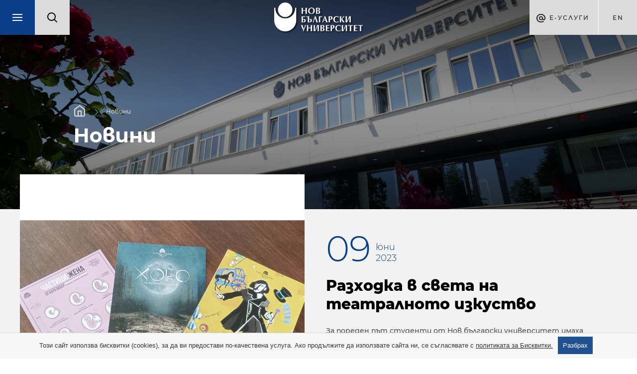

--- FILE ---
content_type: text/html; charset=utf-8
request_url: https://news.nbu.bg/bg/news/razhodka-v-sveta-na-teatralnoto-izkustvo!70669
body_size: 8497
content:
<!DOCTYPE html>
<html lang="bg">
	<head>
		<title>Новини - Нов български университет</title>
<meta http-equiv="Content-Type" content="text/html; charset=utf-8" />
<meta name="viewport" content="width=device-width, initial-scale=1.0, maximum-scale=1.0, user-scalable=0" />
<meta name="google" content="notranslate" />
<link rel="icon" href="/favicon.ico" type="image/x-icon" />

<meta name="keywords" content="">
<meta name="descrpition" content="За пореден път студенти от Нов български университет имаха възможност да се включат в театрално приключение съвместно с Народен театър &bdquo;Иван Вазов&rdquo;- платфо">
<meta property="og:title" content="Разходка в света на театралното изкуство"/>
<meta property="og:description" content="За пореден път студенти от Нов български университет имаха възможност да се включат в театрално приключение съвместно с Народен театър &bdquo;Иван Вазов&rdquo;- платфо"/>
<meta property="og:image" content="https://nbu.bg/files/sabitiia/2023/06-2023/news/theater/three-posters.jpg"/>

<link rel="stylesheet" type="text/css" href="/css/magnific-popup.min.css">
<link rel="stylesheet" type="text/css" href="/css/photoswipe.css">
<link rel="stylesheet" type="text/css" href="/css/jquery-ui.min.css">
<link rel="stylesheet" type="text/css" href="/css/jquery-ui.theme.min.css">
<link rel="stylesheet" type="text/css" href="/css/chosen.min.css">
<link rel="stylesheet" type="text/css" href="/css/owl.transitions.min.css">
	<link rel="stylesheet" type="text/css" href="/css/styles.css?v=33">
<!--[if lte IE 10]><link href="/css/ie10.css" type="text/css" rel="stylesheet"/><![endif]-->
<link href="https://fonts.googleapis.com/css?family=Montserrat:200,400,500,700&display=swap&subset=cyrillic,cyrillic-ext" rel="stylesheet">


<script type="text/javascript" src="/js/jquery-1.11.1.min.js"></script>
<script type="text/javascript" src="/js/owl.carousel.min.js"></script>
<script type="text/javascript" src="/js/jquery.magnific-popup.min.js"></script>

	<script type="text/javascript" src="/js/main.js?v=3"></script>
	<script type="text/javascript" src="/js/new_main.js?v=12"></script>

<script type="text/javascript">
	var xhr_cache = {};
	Array.max = function( array ) {
		return Math.max.apply(Math, array);
	};
</script>




	<!-- Facebook Pixel Code -->
	<script>
		!function(f,b,e,v,n,t,s)
		{if(f.fbq)return;n=f.fbq=function(){n.callMethod?
				n.callMethod.apply(n,arguments):n.queue.push(arguments)};
			if(!f._fbq)f._fbq=n;n.push=n;n.loaded=!0;n.version='2.0';
			n.queue=[];t=b.createElement(e);t.async=!0;
			t.src=v;s=b.getElementsByTagName(e)[0];
			s.parentNode.insertBefore(t,s)}(window, document,'script',
				'https://connect.facebook.net/en_US/fbevents.js');
		fbq('init', '1062865557448477');
		fbq('track', 'PageView');
	</script>
	<noscript><img height="1" width="1" style="display:none"
				   src="https://www.facebook.com/tr?id=1062865557448477&ev=PageView&noscript=1" alt="facebook"
	/></noscript>
	<!-- End Facebook Pixel Code -->




	<meta name="google-site-verification" content="GxR_1KmqQBFE20jaLphHkBe5nVOjgFNKqmz-TDLbork" />
	</head>
	<body class="loaded has-slider">
		<div id="main_wrapper">
			<div class="m_header_wrap" style="background-image:url('/images/header_bgr.jpg');">
				<header id="main">
	<nav class="main-nav">
		<ul>
			<li>
				<div class="search-box-mobile">
					<form action="https://nbu.bg/bg/search" method="get" autocomplete="off">
						<label>
							<fieldset class="search-input-wrap">
								<input type="text" name="q" placeholder="Търсене..." />
								<button type="submit">Търси</button>
							</fieldset>
						</label>
					</form>
				</div>
			</li>
			<li><a href="/bg/">Начало</a></li><li class="active"><a href="https://news.nbu.bg/bg/news" title="Новини">Новини</a></li><li><a href="https://news.nbu.bg/bg/events" title="Събития">Събития</a></li>

<script type="text/javascript">
			var url = "https://nbu.bg/bg/ajax/application/get_items_for_main_menu";
		
	$('header a.get_menu').off('click').on('click', function(e) {
		e.preventDefault();
		var $this = $(this),
			parentLi = $this.parents('ul').first();

		parentLi.parent('li').addClass('open');
		parentLi.parents('.main-nav').first().addClass('disable');
		$this.parent('li').addClass('loading');

		$.ajax({
			method: "GET",
			url: url,
			dataType: "json",
			data: {root_slug: $this.data('root_slug'), page_slug: $this.data('page_slug')},
			success: function (response) {
				if(response.status) {
					//show html
					$(response.html).appendTo(parentLi).end().find('.sub-nav-title a').text($this.text())
					.attr({
						'title': $this.text(),
						'href': $this.attr('href')
					})
					.end().find('.close').one('click', function() {
						$(this).parent('.sub-nav').stop().fadeOut(function() {
							parentLi.parent('li').removeClass('open');
							parentLi.parents('.main-nav').first().removeClass('disable');
							$this.parent('li').removeClass('loading');
							$(this).parent('.sub-nav').remove();
						});
					});
					$this.parent('li').removeClass('loading');
					$('html, body').animate({scrollTop: 0}, 'slow');
					$('.main-nav ul').animate({scrollTop: 0}, 'slow');
				} else {
					window.location.href = $this.attr('href'); //redirect to url if there are not menu items
				}
			},
			error: function (xhr, response) {
				console.log('error', xhr, response);
				parentLi.parent('li').removeClass('open');
				parentLi.parents('.main-nav').first().removeClass('disable');
				$this.parent('li').removeClass('loading');
			}
		});
	});
	
</script>			<li><a href="https://news.nbu.bg/bg/in-the-media" title="В медиите">В медиите</a></li><li><a href="/bg/send_news">Изпрати новина</a></li>

<script type="text/javascript">
			var url = "https://nbu.bg/bg/ajax/application/get_items_for_main_menu";
		
	$('header a.get_menu').off('click').on('click', function(e) {
		e.preventDefault();
		var $this = $(this),
			parentLi = $this.parents('ul').first();

		parentLi.parent('li').addClass('open');
		parentLi.parents('.main-nav').first().addClass('disable');
		$this.parent('li').addClass('loading');

		$.ajax({
			method: "GET",
			url: url,
			dataType: "json",
			data: {root_slug: $this.data('root_slug'), page_slug: $this.data('page_slug')},
			success: function (response) {
				if(response.status) {
					//show html
					$(response.html).appendTo(parentLi).end().find('.sub-nav-title a').text($this.text())
					.attr({
						'title': $this.text(),
						'href': $this.attr('href')
					})
					.end().find('.close').one('click', function() {
						$(this).parent('.sub-nav').stop().fadeOut(function() {
							parentLi.parent('li').removeClass('open');
							parentLi.parents('.main-nav').first().removeClass('disable');
							$this.parent('li').removeClass('loading');
							$(this).parent('.sub-nav').remove();
						});
					});
					$this.parent('li').removeClass('loading');
					$('html, body').animate({scrollTop: 0}, 'slow');
					$('.main-nav ul').animate({scrollTop: 0}, 'slow');
				} else {
					window.location.href = $this.attr('href'); //redirect to url if there are not menu items
				}
			},
			error: function (xhr, response) {
				console.log('error', xhr, response);
				parentLi.parent('li').removeClass('open');
				parentLi.parents('.main-nav').first().removeClass('disable');
				$this.parent('li').removeClass('loading');
			}
		});
	});
	
</script>		</ul>
	</nav>
	<div class="left-side">
		<a href="javascript:;" class="menu-box">
			<span class="menu-trigger"></span>
		</a><!--
		 --><div class="search_box">
			<form action="https://nbu.bg/bg/search" method="get" autocomplete="off">
				<label>
					<img src="/images/lupa.svg" alt="Search" />
					<fieldset class="search-input-wrap">
						<input type="text" name="q" placeholder="Търсене..." />
						<button type="submit">Търси</button>
					</fieldset>
				</label>
			</form>
		</div>
	</div><!--
	 --><div class="logo-wrap">
		<a href="https://nbu.bg/bg" class="logo" title=""><img src="/images/logo_bg.png" width="178" height="58" alt="" /></a>
	</div><!--
	 --><div class="right-side">
		<div class="e-services">
	Е-Услуги
	<ul class="drop-down">
					<li>
				<a href="https://cstudent.nbu.bg/" target="_blank">ⓔ-кандидат-студент</a>
			</li>
					<li>
				<a href="https://student.nbu.bg/" target="_blank">ⓔ-студент</a>
			</li>
					<li>
				<a href="https://teacher.nbu.bg" target="_blank">ⓔ-преподавател</a>
			</li>
					<li>
				<a href="http://mail.nbu.bg/" target="_blank">ⓔ-mail</a>
			</li>
			</ul>
</div><!--
		--><div class="language-box">
							<a class="language" href="/en" title="">en</a>	
		</div>
	</div>
</header>			</div>
			<article class="page inner">
								<div class="page_content">
					<div class="full_content">
						<div class="inner2 department-background">
							<div class="inner2_slider small">
								<div class="slide" style="background-image: url('/images/small_slider_image.jpg');">
									<div class="info">
										<nav class="breadcrumbs">
						<a href="/bg">Начало</a>							<a href="/bg/news">Новини</a>		</nav>										<h1>Новини</h1>									</div>
								</div>
							</div>
							


							<div class="max_1440 right_side_content">
																	<div class="lr_padding news_detail">
		<div class="upper">
			<div class="image">
									<div class="slide_wrapper">
						<div class="gall_wrapper">
							<div class="slider">
																																						<a href="/files/sabitiia/2023/06-2023/news/theater/three-posters.jpg" title="" data-pswp-width="2996" data-pswp-height="2024">
												<img alt="three-posters_700x700_pad_478b24840a" height="700" src="/thumbs/700x700/sabitiia/2023/06-2023/news/theater/three-posters_700x700_pad_478b24840a.jpg" width="700"/>
											</a>
																																		</div>
						</div>
													<div class="thumbs">
																																</div>
											</div>
				
							</div>

			<div class="info">
				
				
				<time datetime="2023-06-09 11:27:49">
    <span>09</span>
        Юни
     <br/>2023
</time>


				<h2>Разходка в света на театралното изкуство</h2>

				<h4></h4>

				
				<div class="rich_text">
					<p>За пореден път студенти от Нов български университет имаха възможност да се включат в театрално приключение съвместно с Народен театър <span style="color: #4d5156; font-family: arial, sans-serif; font-size: 14px; font-style: normal; font-variant-ligatures: normal; font-variant-caps: normal; font-weight: 400; letter-spacing: normal; orphans: 2; text-align: left; text-indent: 0px; text-transform: none; white-space: normal; widows: 2; word-spacing: 0px; -webkit-text-stroke-width: 0px; background-color: #ffffff; text-decoration-thickness: initial; text-decoration-style: initial; text-decoration-color: initial; display: inline !important; float: none;">&bdquo;</span>Иван Вазов&rdquo;- платформа <span style="color: #4d5156; font-family: arial, sans-serif; font-size: 14px; font-style: normal; font-variant-ligatures: normal; font-variant-caps: normal; font-weight: 400; letter-spacing: normal; orphans: 2; text-align: left; text-indent: 0px; text-transform: none; white-space: normal; widows: 2; word-spacing: 0px; -webkit-text-stroke-width: 0px; background-color: #ffffff; text-decoration-thickness: initial; text-decoration-style: initial; text-decoration-color: initial; display: inline !important; float: none;">&bdquo;</span>Театър+&rdquo;. Споделени бяха усмивките на Биляна Миленкович, специалност <span style="color: #4d5156; font-family: arial, sans-serif; font-size: 14px; font-style: normal; font-variant-ligatures: normal; font-variant-caps: normal; font-weight: 400; letter-spacing: normal; orphans: 2; text-align: left; text-indent: 0px; text-transform: none; white-space: normal; widows: 2; word-spacing: 0px; -webkit-text-stroke-width: 0px; background-color: #ffffff; text-decoration-thickness: initial; text-decoration-style: initial; text-decoration-color: initial; display: inline !important; float: none;">&bdquo;</span>Политически науки&rdquo;, и Дебора Шофелинова, специалност <span style="color: #4d5156; font-family: arial, sans-serif; font-size: 14px; font-style: normal; font-variant-ligatures: normal; font-variant-caps: normal; font-weight: 400; letter-spacing: normal; orphans: 2; text-align: left; text-indent: 0px; text-transform: none; white-space: normal; widows: 2; word-spacing: 0px; -webkit-text-stroke-width: 0px; background-color: #ffffff; text-decoration-thickness: initial; text-decoration-style: initial; text-decoration-color: initial; display: inline !important; float: none;">&bdquo;</span>Връзки с обществеността&rdquo;, чиито есета за <span style="color: #4d5156; font-family: arial, sans-serif; font-size: 14px; font-style: normal; font-variant-ligatures: normal; font-variant-caps: normal; font-weight: 400; letter-spacing: normal; orphans: 2; text-align: left; text-indent: 0px; text-transform: none; white-space: normal; widows: 2; word-spacing: 0px; -webkit-text-stroke-width: 0px; background-color: #ffffff; text-decoration-thickness: initial; text-decoration-style: initial; text-decoration-color: initial; display: inline !important; float: none;">&bdquo;</span>Разходка с Гогол&rdquo; бях отбелязани като най-добри. В деня на последното за сезона представление на тях им бяха връчени плакати, подписани от целия екип на спектакъла.</p>
<p>&nbsp;</p>
<p><img src="/files/sabitiia/2023/06-2023/news/theater/gogolposter.jpg" alt="" width="1000" height="1000" /></p>
<p>&nbsp;</p>
<p>Благодарение на проф. д.н Петя Александрова и с финансовата подкрепа на Фонд <span style="color: #4d5156; font-family: arial, sans-serif; font-size: 14px; font-style: normal; font-variant-ligatures: normal; font-variant-caps: normal; font-weight: 400; letter-spacing: normal; orphans: 2; text-align: left; text-indent: 0px; text-transform: none; white-space: normal; widows: 2; word-spacing: 0px; -webkit-text-stroke-width: 0px; background-color: #ffffff; text-decoration-thickness: initial; text-decoration-style: initial; text-decoration-color: initial; display: inline !important; float: none;">&bdquo;</span>Учебни програми&rdquo; към ФБО около 40 студенти от специалности: <span style="color: #4d5156; font-family: arial, sans-serif; font-size: 14px; font-style: normal; font-variant-ligatures: normal; font-variant-caps: normal; font-weight: 400; letter-spacing: normal; orphans: 2; text-align: left; text-indent: 0px; text-transform: none; white-space: normal; widows: 2; word-spacing: 0px; -webkit-text-stroke-width: 0px; background-color: #ffffff; text-decoration-thickness: initial; text-decoration-style: initial; text-decoration-color: initial; display: inline !important; float: none;">&bdquo;</span>Връзки с обществеността&rdquo;, <span style="color: #4d5156; font-family: arial, sans-serif; font-size: 14px; font-style: normal; font-variant-ligatures: normal; font-variant-caps: normal; font-weight: 400; letter-spacing: normal; orphans: 2; text-align: left; text-indent: 0px; text-transform: none; white-space: normal; widows: 2; word-spacing: 0px; -webkit-text-stroke-width: 0px; background-color: #ffffff; text-decoration-thickness: initial; text-decoration-style: initial; text-decoration-color: initial; display: inline !important; float: none;">&bdquo;</span>Журналистика&rdquo; и ,,Политически науки&rdquo; взеха участие в конкурса за есе, част от образователната програма на камерната сцена <span style="color: #4d5156; font-family: arial, sans-serif; font-size: 14px; font-style: normal; font-variant-ligatures: normal; font-variant-caps: normal; font-weight: 400; letter-spacing: normal; orphans: 2; text-align: left; text-indent: 0px; text-transform: none; white-space: normal; widows: 2; word-spacing: 0px; -webkit-text-stroke-width: 0px; background-color: #ffffff; text-decoration-thickness: initial; text-decoration-style: initial; text-decoration-color: initial; display: inline !important; float: none;">&bdquo;</span>Театър+&rdquo;. <span style="color: #4d5156; font-family: arial, sans-serif; font-size: 14px; font-style: normal; font-variant-ligatures: normal; font-variant-caps: normal; font-weight: 400; letter-spacing: normal; orphans: 2; text-align: left; text-indent: 0px; text-transform: none; white-space: normal; widows: 2; word-spacing: 0px; -webkit-text-stroke-width: 0px; background-color: #ffffff; text-decoration-thickness: initial; text-decoration-style: initial; text-decoration-color: initial; display: inline !important; float: none;">&bdquo;</span>Разходка с Гогол&rdquo; на Катя Петрова е третото представление от тази платформа, чийто партньор от самото й създаване е Нов български университет. Студентите от НБУ са сред първите членове на студентската мрежа <span style="color: #4d5156; font-family: arial, sans-serif; font-size: 14px; font-style: normal; font-variant-ligatures: normal; font-variant-caps: normal; font-weight: 400; letter-spacing: normal; orphans: 2; text-align: left; text-indent: 0px; text-transform: none; white-space: normal; widows: 2; word-spacing: 0px; -webkit-text-stroke-width: 0px; background-color: #ffffff; text-decoration-thickness: initial; text-decoration-style: initial; text-decoration-color: initial; display: inline !important; float: none;">&bdquo;</span>Театър+&rdquo; и нейна първа публика!</p>
<p>&nbsp;</p>
<p>&nbsp;</p>
<p><img src="/files/sabitiia/2023/06-2023/news/theater/theatre.jpg" alt="" width="672" height="498" /></p>
				</div>

				
				<a href="/bg/news" class="button default">Върни се към всички новини</a>
			</div>
		</div>
	</div>

	<script type="text/javascript" src="/js/enquire.min.js"></script>
	<script type="text/javascript">
		enquire.register("screen and (min-width:1440px)", {
			match : function() {
				$('.news_detail .right').insertBefore($('.news_detail .left'));
			},
			unmatch : function() {
				$('.news_detail .right').insertAfter($('.news_detail .left'));
			}
		});

		/*open share popup*/
		$('.share a').click(function(){
			var obj = $(this);

			obj.next('div').toggleClass('show_popup');

			$('body').click(function(){
				obj.next('div').removeClass('show_popup');
			});

			return false;
		})

		/*close popup*/
		$('.addthis_native_toolbox .close').click(function(){
			$(this).parent().removeClass('show_popup');
		});

		$(document).ready(function(e) {
			owlInitialize();
		});

		$(window).resize(function() {
			owlInitialize();
		});

		function owlInitialize() {
			if($(window).width() < 768) {
				$('.thumbs').owlCarousel({
					singleItem: false,
					transitionStyle: "fade",
					slideSpeed: 400,
					rewindSpeed: 2000,
					nav: true,
					autoPlay: true,
					stopOnHover: true,
					items: 3, //above 1000px browser width
					itemsDesktop: [1600, 3], //between 1600px and 1271px
					itemsDesktopSmall: [1270, 3], //between 1270px and 901px
					itemsTablet: [900, 3], //betweem 900px and 551
					itemsMobile: [550, 3], //between 550 and 0
				});
			}
		}
	</script>

	<script type="module">
		import Lightbox from '/js/photoswipe/photoswipe-lightbox.esm.js';
		import PhotoSwipeVideoPlugin from '/js/photoswipe/photoswipe-video-plugin.esm.min.js';
		const lightbox = new Lightbox({
			gallery: '.slide_wrapper',
			children: 'a',
			initialZoomLevel: 'fit',
			showHideAnimationType: 'fade',
			showAnimationDuration: 200,
			bgOpacity: 0.7,
			wheelToZoom: true,
			pswpModule: () => import('/js/photoswipe/photoswipe.esm.js')
		});

		lightbox.on('afterInit', () => {
			$('.pswp__img--placeholder').remove();
		});

		lightbox.addFilter('itemData', (itemData, index) => {
			const youtubeUrl = itemData.element.dataset.youtubeUrl;

			if (youtubeUrl) {
				itemData.youtubeUrl = youtubeUrl;
			}

			return itemData;
		});

		// override slide content
		lightbox.on('contentLoad', (e) => {
			const { content } = e;
			if (content.type === 'youtube') {
				// prevent the deafult behavior
				e.preventDefault();

				// Create a container for iframe and assign it to the `content.element` property
				content.element = document.createElement('div');
				content.element.className = 'pswp__youtube-container';

				const iframe = document.createElement('iframe');
				iframe.setAttribute('allowfullscreen', '');
				iframe.src = content.data.youtubeUrl;
				content.element.appendChild(iframe);
			}
		});

		const videoPlugin = new PhotoSwipeVideoPlugin(lightbox, {
			// options
		});

		lightbox.init();
	</script>
							</div>
						</div>
					</div>
				</div>
			</article>
			<footer id="main_footer">
	<div class="first-line">
		<a href="https://nbu.bg/bg" class="logo" title=""><img src="/images/logo_bg_blue.png" width="178" height="58" alt="" /></a>
		<div class="social">
			<a href="mailto:info@nbu.bg" title="Свържи се с нас">&#xe901;</a>			<a href="https://www.facebook.com/pages/New-Bulgarian-University/60408350928" target="_blank" title="Facebook">&#xe902;</a>						<a href="https://www.youtube.com/channel/UCa-YjledUY4p8kA4nky7Sxg" title="Youtube">&#xe904;</a>							<a href="https://www.instagram.com/new_bulgarian_university/" title="Instagram" class="instagram-btn">
					<svg version="1.1" xmlns="http://www.w3.org/2000/svg" width="20" height="28" viewBox="0 0 32 22">
						<title>instagram</title>
						<path fill="#fff" d="M16 2.881c4.275 0 4.781 0.019 6.462 0.094 1.563 0.069 2.406 0.331 2.969 0.55 0.744 0.288 1.281 0.638 1.837 1.194 0.563 0.563 0.906 1.094 1.2 1.838 0.219 0.563 0.481 1.412 0.55 2.969 0.075 1.688 0.094 2.194 0.094 6.463s-0.019 4.781-0.094 6.463c-0.069 1.563-0.331 2.406-0.55 2.969-0.288 0.744-0.637 1.281-1.194 1.837-0.563 0.563-1.094 0.906-1.837 1.2-0.563 0.219-1.413 0.481-2.969 0.55-1.688 0.075-2.194 0.094-6.463 0.094s-4.781-0.019-6.463-0.094c-1.563-0.069-2.406-0.331-2.969-0.55-0.744-0.288-1.281-0.637-1.838-1.194-0.563-0.563-0.906-1.094-1.2-1.837-0.219-0.563-0.481-1.413-0.55-2.969-0.075-1.688-0.094-2.194-0.094-6.463s0.019-4.781 0.094-6.463c0.069-1.563 0.331-2.406 0.55-2.969 0.288-0.744 0.638-1.281 1.194-1.838 0.563-0.563 1.094-0.906 1.838-1.2 0.563-0.219 1.412-0.481 2.969-0.55 1.681-0.075 2.188-0.094 6.463-0.094zM16 0c-4.344 0-4.887 0.019-6.594 0.094-1.7 0.075-2.869 0.35-3.881 0.744-1.056 0.412-1.95 0.956-2.837 1.85-0.894 0.888-1.438 1.781-1.85 2.831-0.394 1.019-0.669 2.181-0.744 3.881-0.075 1.713-0.094 2.256-0.094 6.6s0.019 4.887 0.094 6.594c0.075 1.7 0.35 2.869 0.744 3.881 0.413 1.056 0.956 1.95 1.85 2.837 0.887 0.887 1.781 1.438 2.831 1.844 1.019 0.394 2.181 0.669 3.881 0.744 1.706 0.075 2.25 0.094 6.594 0.094s4.888-0.019 6.594-0.094c1.7-0.075 2.869-0.35 3.881-0.744 1.050-0.406 1.944-0.956 2.831-1.844s1.438-1.781 1.844-2.831c0.394-1.019 0.669-2.181 0.744-3.881 0.075-1.706 0.094-2.25 0.094-6.594s-0.019-4.887-0.094-6.594c-0.075-1.7-0.35-2.869-0.744-3.881-0.394-1.063-0.938-1.956-1.831-2.844-0.887-0.887-1.781-1.438-2.831-1.844-1.019-0.394-2.181-0.669-3.881-0.744-1.712-0.081-2.256-0.1-6.6-0.1v0z"></path>
						<path fill="#fff" d="M16 7.781c-4.537 0-8.219 3.681-8.219 8.219s3.681 8.219 8.219 8.219 8.219-3.681 8.219-8.219c0-4.537-3.681-8.219-8.219-8.219zM16 21.331c-2.944 0-5.331-2.387-5.331-5.331s2.387-5.331 5.331-5.331c2.944 0 5.331 2.387 5.331 5.331s-2.387 5.331-5.331 5.331z"></path>
						<path fill="#fff" d="M26.462 7.456c0 1.060-0.859 1.919-1.919 1.919s-1.919-0.859-1.919-1.919c0-1.060 0.859-1.919 1.919-1.919s1.919 0.859 1.919 1.919z"></path>
					</svg>
				</a>
										<a href="https://www.linkedin.com/school/new-bulgarian-university" title="Linkedin" class="linkedin-btn">
					<svg version="1.1" xmlns="http://www.w3.org/2000/svg" width="20" height="20" viewBox="0 0 32 32">
						<title>linkedin2</title>
						<path fill="#fff" d="M12 12h5.535v2.837h0.079c0.77-1.381 2.655-2.837 5.464-2.837 5.842 0 6.922 3.637 6.922 8.367v9.633h-5.769v-8.54c0-2.037-0.042-4.657-3.001-4.657-3.005 0-3.463 2.218-3.463 4.509v8.688h-5.767v-18z"></path>
						<path fill="#fff" d="M2 12h6v18h-6v-18z"></path>
						<path fill="#fff" d="M8 7c0 1.657-1.343 3-3 3s-3-1.343-3-3c0-1.657 1.343-3 3-3s3 1.343 3 3z"></path>
					</svg>
				</a>
									<a href="https://news.nbu.bg/bg/rss/news" title="RSS feed" class="rss-btn">&#xe618;</a>
		</div>
	</div>
	<div class="categories_wrapper">
	<nav>
		<span class="left">Следващ</span>
		<span class="right">Предишен</span>
		<div class="mask">
			<ul>
								<li>
					<a href="javascript:;">Електронни услуги</a>
				</li>
								<li>
					<a href="javascript:;">ⓔ-learning</a>
				</li>
								<li>
					<a href="javascript:;">Университетски кампус</a>
				</li>
								<li>
					<a href="javascript:;">Администрация</a>
				</li>
							</ul>
		</div>
	</nav>
	<div class="categories">
		<div class="categories_cont">
			<div class="categories_wrap">
								<div class="box">
					<ul>
												<li>
							<a href="https://cstudent.nbu.bg/" target="_blank">ⓔ-кандидат-студент</a>
						</li>
												<li>
							<a href="https://student.nbu.bg/" target="_blank">ⓔ-студент</a>
						</li>
												<li>
							<a href="https://teacher.nbu.bg" target="_blank">ⓔ-преподавател</a>
						</li>
												<li>
							<a href="http://mail.nbu.bg/" target="_blank">ⓔ-mail</a>
						</li>
											</ul>
				</div>
								<div class="box">
					<ul>
												<li>
							<a href="http://e-edu.nbu.bg/" target="_blank">MOODLE</a>
						</li>
												<li>
							<a href="https://qopac.nbu.bg/EOSWebOPAC/OPAC/Index.aspx" target="_blank">ⓔ-библиотека</a>
						</li>
												<li>
							<a href="http://ebox.nbu.bg" target="_blank">ⓔ-книги и сайтове</a>
						</li>
												<li>
							<a href="http://cc.nbu.bg/" target="_blank">ⓔ-training</a>
						</li>
											</ul>
				</div>
								<div class="box">
					<ul>
												<li>
							<a href="http://nbu.bg/bg/za-nbu/nov-bylgarski-universitet/universitetski-kampus/studentski-centyr" target="_self">Студентски център</a>
						</li>
												<li>
							<a href="http://nbu.bg/bg/za-nbu/nov-bylgarski-universitet/universitetski-kampus/sporten-kompleks" target="_self">Спортен комплекс</a>
						</li>
												<li>
							<a href="http://www.nbu.bg/bg/za-nbu/nov-bylgarski-universitet/universitetski-kampus/medicinski-centyr" target="_self">Медицински център</a>
						</li>
												<li>
							<a href="http://nbu.bg/bg/za-nbu/nov-bylgarski-universitet/universitetski-kampus/knizharnici" target="_self">Книжарници</a>
						</li>
											</ul>
				</div>
								<div class="box">
					<ul>
												<li>
							<a href="http://www.nbu.bg/bg/za-nbu/struktura-i-upravlenie/administraciq-na-nastoqtelstvoto" target="_self">Администрация на Настоятелството</a>
						</li>
												<li>
							<a href="https://nbu.bg/bg/za-nbu/struktura-i-upravlenie/centralni-administracii/centralna-universitetska-administraciq" target="_self">Централна университетска администрация</a>
						</li>
												<li>
							<a href="https://nbu.bg/bg/za-nbu/struktura-i-upravlenie/centralni-administracii/centralna-studentska-administraciq" target="_self">Централна студентска администрация</a>
						</li>
												<li>
							<a href="https://nbu.bg/bg/za-nbu/struktura-i-upravlenie/centralni-administracii/kandidatstudentski-i-studentski-informacionen-centyr" target="_self">Кандидатстудентски и студентски информационен център</a>
						</li>
												<li>
							<a href="http://www.nbu.bg/bg/fakulteti/fakulteti" target="_self">Факултети</a>
						</li>
											</ul>
				</div>
							</div>
		</div>
	</div>
</div>

	<div class="line">
		<div class="links">
			<ul>
				<li><a href="https://nbu.bg/bg/sitemap" title="Карта на сайта">Карта на сайта</a></li>
				<li><a href="https://nbu.bg/bg/telefonen-ukazatel" title="Телефонен указател">Телефонен указател</a></li>
				<li><a href="https://gdpr.nbu.bg/" title="Защита на личните данни и лицата подаващи сигнали">Защита на личните данни и лицата подаващи сигнали</a></li>
				<li><a href="/bg/contacts" title="Контакти">Контакти</a></li>
			</ul>
					</div>
		<div class="copyright">
			<small>Copyright © 2026 НБУ. Всички права запазени.</small>
		</div>
	</div>
</footer>

<label for="cookie_values">cookie</label>
<input id="cookie_values" value='{"content":"\u0422\u043e\u0437\u0438 \u0441\u0430\u0439\u0442 \u0438\u0437\u043f\u043e\u043b\u0437\u0432\u0430 \u0431\u0438\u0441\u043a\u0432\u0438\u0442\u043a\u0438 (cookies), \u0437\u0430 \u0434\u0430 \u0432\u0438 \u043f\u0440\u0435\u0434\u043e\u0441\u0442\u0430\u0432\u0438 \u043f\u043e-\u043a\u0430\u0447\u0435\u0441\u0442\u0432\u0435\u043d\u0430 \u0443\u0441\u043b\u0443\u0433\u0430. \u0410\u043a\u043e \u043f\u0440\u043e\u0434\u044a\u043b\u0436\u0438\u0442\u0435 \u0434\u0430 \u0438\u0437\u043f\u043e\u043b\u0437\u0432\u0430\u0442\u0435 \u0441\u0430\u0439\u0442\u0430 \u043d\u0438, \u0441\u0435 \u0441\u044a\u0433\u043b\u0430\u0441\u044f\u0432\u0430\u0442\u0435 \u0441 <a href=\"https:\/\/gdpr.nbu.bg\/\">\u043f\u043e\u043b\u0438\u0442\u0438\u043a\u0430\u0442\u0430 \u0437\u0430 \u0411\u0438\u0441\u043a\u0432\u0438\u0442\u043a\u0438.<\/a>","agree":"\u0420\u0430\u0437\u0431\u0440\u0430\u0445"}' hidden>

<script src="/js/cookie.min.js?v=2"></script>

<script type="text/javascript">
(function(i,s,o,g,r,a,m){i['GoogleAnalyticsObject']=r;i[r]=i[r]||function(){
	(i[r].q=i[r].q||[]).push(arguments)},i[r].l=1*new Date();a=s.createElement(o),
	m=s.getElementsByTagName(o)[0];a.async=1;a.src=g;m.parentNode.insertBefore(a,m)
})(window,document,'script','//www.google-analytics.com/analytics.js','ga');

ga('create', 'UA-40084685-1', 'auto');
ga('send', 'pageview');
</script>

<script id="umniWidget" type="text/javascript" data-name="myscript" src="https://widget.umni.bg/sdk.js" data-ai_account="NBU" data-session="no" data-start="close" data-language="bg"  data-segment="" data-pulse="yes" data-pulse-color="#003366" data-bubble-position-x="50px" data-bubble-position-y="50px" data-bubble-delay="2" data-position="right" data-z-index="" data-f-page="" data-c-page="" data-ver="" defer></script>

<script>
	
	var afterHashtag = window.location.hash.substr(1);document.getElementById('umniWidget').setAttribute('data-segment', afterHashtag);
	var urlPath = window.location.href.split("/");if (urlPath.length > 1) {var first_part = urlPath[3]; document.getElementById('umniWidget').setAttribute('data-c-page', first_part);}
	let details = navigator.userAgent;let regexp = /android|iphone|kindle|ipad/i;let isMobileDevice = regexp.test(details);if (isMobileDevice) {document.getElementById('umniWidget').setAttribute('data-start', 'close');}
	
</script>		</div>
	</body>
</html>

--- FILE ---
content_type: text/plain
request_url: https://www.google-analytics.com/j/collect?v=1&_v=j102&a=467104642&t=pageview&_s=1&dl=https%3A%2F%2Fnews.nbu.bg%2Fbg%2Fnews%2Frazhodka-v-sveta-na-teatralnoto-izkustvo!70669&ul=en-us%40posix&dt=%D0%9D%D0%BE%D0%B2%D0%B8%D0%BD%D0%B8%20-%20%D0%9D%D0%BE%D0%B2%20%D0%B1%D1%8A%D0%BB%D0%B3%D0%B0%D1%80%D1%81%D0%BA%D0%B8%20%D1%83%D0%BD%D0%B8%D0%B2%D0%B5%D1%80%D1%81%D0%B8%D1%82%D0%B5%D1%82&sr=1280x720&vp=1280x720&_u=IEBAAEABAAAAACAAI~&jid=1974373424&gjid=1063517090&cid=597436415.1768646570&tid=UA-40084685-1&_gid=2025187304.1768646570&_r=1&_slc=1&z=656957774
body_size: -449
content:
2,cG-5W2MCTZQWP